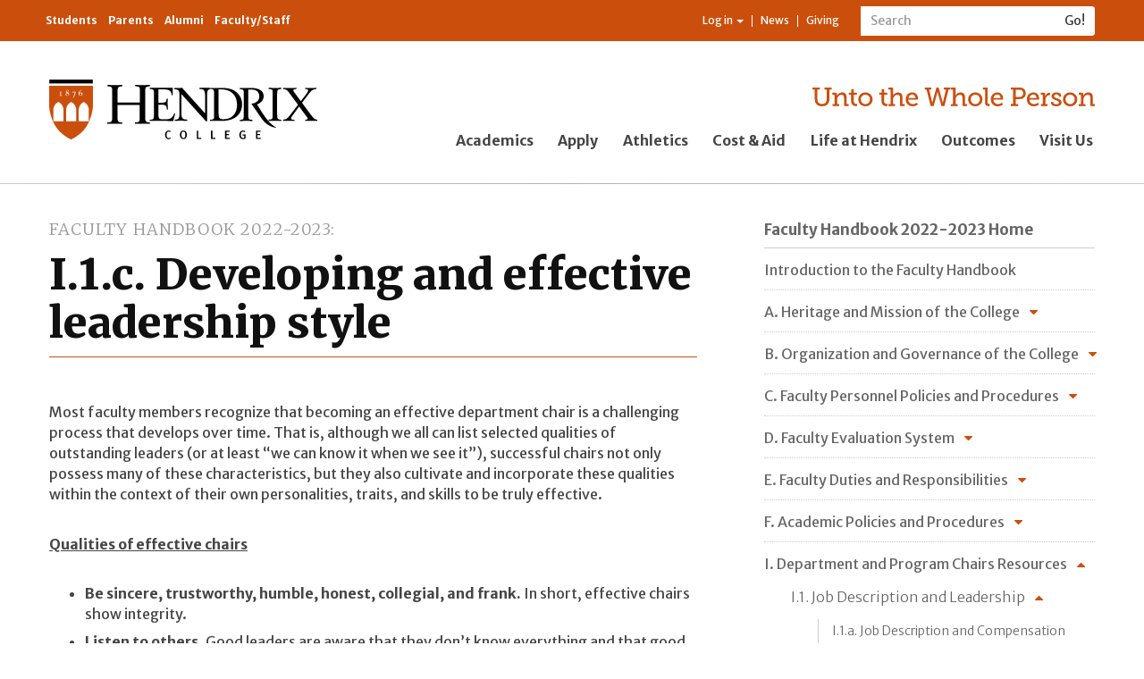

--- FILE ---
content_type: text/html; charset=utf-8
request_url: https://www.hendrix.edu/FacultyHandbook/page.aspx?id=99680
body_size: 32008
content:


<!DOCTYPE html>

<html lang="en">
<head><meta charset="utf-8" /><meta http-equiv="X-UA-Compatible" content="IE=edge" /><meta name="viewport" content="width=device-width, initial-scale=1" /><meta name="theme-color" content="#f5822a" /><title>
	I.1.c. Developing and effective leadership style | Hendrix College
</title><meta property="fb:app_id" content="160383297496277" /><link rel="stylesheet" type="text/css" href="/WorkArea/FrameworkUI/css/ektron.stylesheet.ashx?id=-1759591071+-1228755533" /><script type="text/javascript" src="/WorkArea/FrameworkUI/js/ektron.javascript.ashx?id=-569449246+-1939951303+-1080527330+-1687560804+-1388997516+2009761168+27274999+1979897163+-422906301+-1818005853+561009152+1762586108+1881432062+1080084488+-1562465382+1338359439"></script>
    <!-- Google Tag Manager -->
    <script>(function (w, d, s, l, i) {
    w[l] = w[l] || []; w[l].push({
        'gtm.start':
            new Date().getTime(), event: 'gtm.js'
    }); var f = d.getElementsByTagName(s)[0],
    j = d.createElement(s), dl = l != 'dataLayer' ? '&l=' + l : ''; j.async = true; j.src =
    'https://www.googletagmanager.com/gtm.js?id=' + i + dl; f.parentNode.insertBefore(j, f);
})(window, document, 'script', 'dataLayer', 'GTM-KWBMBP');</script>
    <!-- End Google Tag Manager -->
    <script async="async" src="https://apply.hendrix.edu/ping">/**/</script>
    <link href="//fonts.googleapis.com/css?family=Merriweather+Sans:400,300,300italic,400italic,700,700italic,800,800italic" rel="stylesheet" type="text/css" /><link href="//fonts.googleapis.com/css?family=Merriweather:400,300,700,300italic,400italic,700italic,900,900italic" rel="stylesheet" type="text/css" /><link href="/style/base2015/refactor/style3.css" rel="stylesheet" /><link href="/style/base2015/e.min.css" rel="stylesheet" /><link href="//maxcdn.bootstrapcdn.com/font-awesome/4.4.0/css/font-awesome.min.css" rel="stylesheet" />
    
    
    <style>
        .categoryBreadcrumb li .categoryBreadCrumbItem:before {
            content: " > ";
        }

        .contentInformation {
            margin: 20px 0 0 0;
            padding: 10px;
            color: #707070;
            border: 1px solid #CCC;
            clear: both;
            font-family: "Segoe UI","Lucida Grande",Verdana,Arial,Helvetica,sans-serif;
            font-size: 12px;
            background-color: #eee;
        }

            .contentInformation p {
                margin: 0;
                font-size: inherit;
            }


        .catalogContent {
            margin-top: 20px;
        }

        .catalog-year {
            display: inline-block;
            margin-left: 1em;
            font-weight: bold;
        }
    </style>


	<script type="text/javascript">
 var _ss = _ss || [];
 _ss.push(['_setDomain', 'https://koi-3QNF3Z7VGC.marketingautomation.services/net']);
 _ss.push(['_setAccount', 'KOI-41ROHI5FAA']);
 _ss.push(['_trackPageView']);
(function() {
 var ss = document.createElement('script');
 ss.type = 'text/javascript'; ss.async = true;
 ss.src = ('https:' == document.location.protocol ? 'https://' : 'http://') +
'koi-3QNF3Z7VGC.marketingautomation.services/client/ss.js?ver=1.1.1';
 var scr = document.getElementsByTagName('script')[0];
 scr.parentNode.insertBefore(ss, scr);
})();
</script>
<!-- Facebook Pixel Code -->
<script>
!function(f,b,e,v,n,t,s)
{if(f.fbq)return;n=f.fbq=function(){n.callMethod?
n.callMethod.apply(n,arguments):n.queue.push(arguments)};
if(!f._fbq)f._fbq=n;n.push=n;n.loaded=!0;n.version='2.0';
n.queue=[];t=b.createElement(e);t.async=!0;
t.src=v;s=b.getElementsByTagName(e)[0];
s.parentNode.insertBefore(t,s)}(window,document,'script',
'https://connect.facebook.net/en_US/fbevents.js');
fbq('init', '1729194863860120'); 
fbq('track', 'PageView');
</script>
<noscript>
<img height="1" width="1" src="https://www.facebook.com/tr?id=1729194863860120&ev=PageView&noscript=1"/>
</noscript>
<!-- End Facebook Pixel Code -->

<meta property="og:title" content="I.1.c. Developing and effective leadership style"></meta><meta property="og:type" content="article"></meta><meta property="og:url" content="https://www.hendrix.edu/FacultyHandbook/page.aspx?id=99680"></meta><meta property="og:image" content="https://www.hendrix.edu/content2/images/altusbell.jpg"></meta><meta property="og:site_name" content="Hendrix College"></meta><meta property="og:description" content="Most faculty members recognize that becoming an effective department chair is a challenging process that develops over time. That is, although we all can list selected qualities of outstanding leaders (or at least “we can know it when we see"></meta><meta property="fb:admins" content="57301304"></meta></head>
<body id="ctl00_ctl00_UiMasterBody">
    <!-- Google Tag Manager (noscript) -->
    <noscript>
        <iframe src="https://www.googletagmanager.com/ns.html?id=GTM-KWBMBP"
            height="0" width="0" style="display: none; visibility: hidden"></iframe>
    </noscript>
    <!-- End Google Tag Manager (noscript) -->
    <!-- Conversion Pixel - Hendrix College VT Visits - DO NOT MODIFY -->
    <script src="https://secure.adnxs.com/px?id=799318&t=1" type="text/javascript"></script>
    <!-- End of Conversion Pixel -->

    <a id="pageTop"></a>
    <form method="post" action="/FacultyHandbook/page.aspx?id=99680" id="aspnetForm">
<div class="aspNetHidden">
<input type="hidden" name="ctl00_ctl00_BodyContent_ScriptManager1_HiddenField" id="ctl00_ctl00_BodyContent_ScriptManager1_HiddenField" value="" />
<input type="hidden" name="__EVENTTARGET" id="__EVENTTARGET" value="" />
<input type="hidden" name="__EVENTARGUMENT" id="__EVENTARGUMENT" value="" />
<input type="hidden" name="EktronClientManager" id="EktronClientManager" value="-1759591071,-1687560804,-1080527330,-1939951303,-569449246,-1228755533,-1388997516,2009761168,27274999,1979897163,-422906301,-1818005853,561009152,1762586108,1881432062,1080084488,-1562465382,1338359439" />
<input type="hidden" name="__VIEWSTATE" id="__VIEWSTATE" value="/[base64]/[base64]/[base64]/nx" />
</div>

<script type="text/javascript">
//<![CDATA[
var theForm = document.forms['aspnetForm'];
if (!theForm) {
    theForm = document.aspnetForm;
}
function __doPostBack(eventTarget, eventArgument) {
    if (!theForm.onsubmit || (theForm.onsubmit() != false)) {
        theForm.__EVENTTARGET.value = eventTarget;
        theForm.__EVENTARGUMENT.value = eventArgument;
        theForm.submit();
    }
}
//]]>
</script>


<script src="/WebResource.axd?d=NaeFTNfpRQD9M56ExtBm2oI3DpeYc-gCULNr_Qf92QaCnzI9lqsLIsWH_Typpgq5WRlbggZqpYAXfIA558y2KxXr8iuyONoq1-J2OWhtrnc1&amp;t=638901346312636832" type="text/javascript"></script>


<script src="/ScriptResource.axd?d=S8lRon7BGun9UAtelLnckqG7mNOOeeZoxQC8HMJxr89_TSDJ0uqAQemUY32ztsf1Jopz503lLjwN44q0HI0G-2Q9jKWJgT76KjwNnPUYq6_SbHcHt7KefUYxjN-P1kaoPMOYwYVmronHB8F6J8udDw2&amp;t=ffffffffec54f2d7" type="text/javascript"></script>
<script type="text/javascript">
//<![CDATA[
if (typeof(Sys) === 'undefined') throw new Error('ASP.NET Ajax client-side framework failed to load.');
//]]>
</script>

<script src="/ScriptResource.axd?d=Zr7aj5Wj-DnqAJIJTQewgV457mz91ogbYXGy81xnnKq0_aAxbC2YrGkAdbl8H1OVm0-8tLGQ-MA1ASo_VR11IzHRxRwKUgHqaeGYWTNUU0fj2G-OiYPMAurzbXHqcashnYf3w3tE_O911V5oIs57Ow2&amp;t=ffffffffec54f2d7" type="text/javascript"></script>
<script src="/ScriptResource.axd?d=q7nW5hpMwYw_-KLumhknNoiuscWs6O7_Ld_1g086qHcDwfxyL85FwtUpLuc2Fa93Eex6F5DE7AlWEpShVlstHWFOncMJduk7R9p0ojg5T2O3jhWF9oI9oO_i8Wtg8GPiQlUBo4fUR-BIzvo9ona7CQ2&amp;t=ffffffffec54f2d7" type="text/javascript"></script>
<script src="/ScriptResource.axd?d=dyLfQ-VYbeimFa89oQse0AaUCNZSwf90YSi5p4XFogbILmgqsWO1uvvHAXBWyTrjz_j1BPXV3Pzl1KZTSe2ZyT4F9HKkO1r37TCCULDWIMN3eqTqKcW8raej-iybUWHXJuq4OebdINnNdz7Tqo2gyQ2&amp;t=ffffffffec54f2d7" type="text/javascript"></script>
<div class="aspNetHidden">

	<input type="hidden" name="__VIEWSTATEGENERATOR" id="__VIEWSTATEGENERATOR" value="7CAB08CF" />
	<input type="hidden" name="__EVENTVALIDATION" id="__EVENTVALIDATION" value="/[base64]" />
</div>
        

<header class="globalHeader-mobile">
     <nav class="smallGlobalNav-menuContainer">
        <div class="smallGlobalNav-menuInnerContainer">
            <div class="mobileSearchBar">
                <div id="ctl00_ctl00_GlobalNav2015_UiMobileSearchPanel" onkeypress="javascript:return WebForm_FireDefaultButton(event, &#39;ctl00_ctl00_GlobalNav2015_UiMobileSearch&#39;)">
	
                    <div class="nav-search" role="search">
                        <div class="input-group">
                            <label style="display: none" for="ctl00_ctl00_GlobalNav2015_UiMobileSearchText">Search</label>
                            <input name="ctl00$ctl00$GlobalNav2015$UiMobileSearchText" id="ctl00_ctl00_GlobalNav2015_UiMobileSearchText" type="text" class="form-control input-sm" placeholder="Search" />
                            <span class="input-group-btn">
                                <input type="submit" name="ctl00$ctl00$GlobalNav2015$UiMobileSearch" value="Go!" id="ctl00_ctl00_GlobalNav2015_UiMobileSearch" class="btn btn-default btn-sm" type="button" />
                            </span>
                        </div>
                    </div>
                
</div>
            </div>
            <ul class="nav mobileGlobalNav">
                
                        <li><a href="/academics/">Academics</a> </li>
                    
                        <li><a href="/apply">Apply</a> </li>
                    
                        <li><a href="https://www.hendrixwarriors.com/">Athletics</a> </li>
                    
                        <li><a href="/financialaid/">Cost &amp; Aid</a> </li>
                    
                        <li><a href="/lifeathendrix/">Life at Hendrix</a> </li>
                    
                        <li><a href="/outcomes/">Outcomes</a> </li>
                    
                        <li><a href="https://apply.hendrix.edu/portal/experiencehdx">Visit Us</a> </li>
                    
            </ul>
            <div class="mobileResourceBar">
                <ul class="nav nav-audience">
                    
                            <li><a href="/currentstudents/">Students</a> </li>
                        
                            <li><a href="/parents/">Parents</a> </li>
                        
                            <li><a href="/alumni/">Alumni</a> </li>
                        
                            <li><a href="/facultystaff/">Faculty/Staff</a> </li>
                        
                </ul>
                <ul class="nav nav-resources">
                    <li class="dropdown">
                        
                                <a href="#" class="dropdown-toggle" data-toggle="dropdown" role="button" aria-haspopup="true" aria-expanded="false">Log in <span class="caret"></span></a>
                                <ul class="dropdown-menu">
                                    <li>
                                        <a id="ctl00_ctl00_GlobalNav2015_LinkButton2" href="javascript:__doPostBack(&#39;ctl00$ctl00$GlobalNav2015$LinkButton2&#39;,&#39;&#39;)"><i class="fa fa-sign-in fa-fw"></i>&nbsp;Log in</a></li>
                                    <li role="separator" class="divider"></li>
                                    <li><a href="/CampusWeb"><i class="fa fa-university fa-fw"></i>&nbsp;My CampusWeb</a></li>
                                    <li><a href="https://outlook.office365.com/" target="_blank"><i class="fa fa-envelope-o fa-fw"></i>&nbsp;WebMail</a></li>                                  
                                </ul>
                            
                    </li>
                    <!--Begin CMS Menu-Driven List: MOBILE Resource Navigation ... li > a-->
                    <li><a href="/news">News</a></li>
                    <li><a href="/giving">Giving</a></li>
                    <!--End CMS Menu-Driven List: MOBILE Resource Navigation-->
                </ul>
            </div>

        </div>
    </nav>
    <nav class="smallGlobalNav">
        <div class="smallGlobalNav-content">
            <div class="smallGlobalNav-logoLink">
                <a href="/">
                    <img src="/staticresources/images/hendrixLogo_bob.svg" class="logo" alt="Hendrix College logo" /></a>
            </div>
            <div class="smallGlobalNav-menuLink">
                <span>Menu</span>
            </div>
        </div>
        <!--<div class="smallGlobalNav-shadow">
            </div>-->
    </nav>

</header>
<header class="globalHeader">
    <nav class="navbar navbar-default" id="internalNav">
        <div class="container">
            <ul class="nav navbar-nav nav-audience">
                
                        <li><a href="/currentstudents/">Students</a> </li>
                    
                        <li><a href="/parents/">Parents</a> </li>
                    
                        <li><a href="/alumni/">Alumni</a> </li>
                    
                        <li><a href="/facultystaff/">Faculty/Staff</a> </li>
                    
            </ul>
            <div class="navbar-form navbar-right nav-search" role="search">
                <div id="ctl00_ctl00_GlobalNav2015_UiDesktopSearchPanel" onkeypress="javascript:return WebForm_FireDefaultButton(event, &#39;ctl00_ctl00_GlobalNav2015_UiDesktopSearch&#39;)">
	
                    <div class="input-group">
                        <label style="display: none" for="ctl00_ctl00_GlobalNav2015_UiDesktopSearchText">Search</label>
                        <input name="ctl00$ctl00$GlobalNav2015$UiDesktopSearchText" id="ctl00_ctl00_GlobalNav2015_UiDesktopSearchText" type="text" class="form-control input-sm" placeholder="Search" />
                        <span class="input-group-btn">
                            <input type="submit" name="ctl00$ctl00$GlobalNav2015$UiDesktopSearch" value="Go!" id="ctl00_ctl00_GlobalNav2015_UiDesktopSearch" class="btn btn-default btn-sm" type="button" />
                        </span>
                    </div>
                
</div>
            </div>
            <ul class="nav navbar-nav navbar-right nav-resources">
                <li class="dropdown">
                    
                            <a href="#" class="dropdown-toggle" data-toggle="dropdown" role="button" aria-haspopup="true" aria-expanded="false">Log in <span class="caret"></span></a>
                            <ul class="dropdown-menu dropdown-menu-left">
                                <li>
                                    <a id="ctl00_ctl00_GlobalNav2015_UiLogin" href="javascript:__doPostBack(&#39;ctl00$ctl00$GlobalNav2015$UiLogin&#39;,&#39;&#39;)"><i class="fa fa-sign-in fa-fw"></i>&nbsp;Log in</a></li>
                                <li role="separator" class="divider"></li>
                                <li><a href="/CampusWeb"><i class="fa fa-university fa-fw"></i>&nbsp;My CampusWeb</a></li>
                                <li><a href="https://outlook.office365.com/" target="_blank"><i class="fa fa-envelope-o fa-fw"></i>&nbsp;WebMail</a></li>                                
                            </ul>
                        
                </li>
                <!--Begin CMS Menu-Driven List: Resource Navigation ... li > a-->
                <li><a href="/news">News</a></li>
                <li><a href="/giving">Giving</a></li>
                <!--End CMS Menu-Driven List: Resource Navigation-->
            </ul>
        </div>
    </nav>
    <nav id="externalNav">
        <div class="container" id="prospectiveNav">
            <div class="row">
                <div class="col-xs-12 col-sm-6 col-sm-offset-3 col-md-4 col-md-offset-0 col-xl-3">
                    <div class="logo-container">
                        <a href="/">
                            <img src="/staticresources/images/hendrixLogo_bob.svg" class="logo" alt="Hendrix College logo" /></a>
                    </div>
                </div>
                <div class="col-xs-12 col-sm-12 col-md-7 col-md-offset-1 col-lg-8 col-lg-offset-0 col-xl-9">
                    <div class="tagline-container">
                        <a href="/giving"><img border="0" alt="Unto the Whole Person" src="/staticresources/images/hendrixTagline_orange.svg" class="tagline" /></a>
                    </div>
                    <div class="globalNav-admission-container">
                        <ul class="nav navbar-nav globalNav-admission">
                            
                                    <li><a href="/academics/">Academics</a></li>
                                
                                    <li><a href="/apply">Apply</a></li>
                                
                                    <li><a href="https://www.hendrixwarriors.com/">Athletics</a></li>
                                
                                    <li><a href="/financialaid/">Cost &amp; Aid</a></li>
                                
                                    <li><a href="/lifeathendrix/">Life at Hendrix</a></li>
                                
                                    <li><a href="/outcomes/">Outcomes</a></li>
                                
                                    <li><a href="https://apply.hendrix.edu/portal/experiencehdx">Visit Us</a></li>
                                
                        </ul>
                    </div>
                </div>
            </div>
        </div>
    </nav>

</header>


        
    <script type="text/javascript">
//<![CDATA[
Sys.WebForms.PageRequestManager._initialize('ctl00$ctl00$BodyContent$ScriptManager1', 'aspnetForm', [], [], [], 90, 'ctl00$ctl00');
//]]>
</script>

    <section class="standardContent">
        <div class="container">
            <div class="col-xs-12 col-sm-12">
                <div class="contentZone-02">
                    <!--Begin Content Zone 02: Full-width (contained), above main area-->
                    

                    <!--End Content Zone 02-->
                </div>
            </div>
            <div class="row">
                <div class="col-xs-12 col-md-8 col-md-offset-0 col-xl-7 mainSplitColumn-left">
                    <main class="standardContent-main">
                        <div class="contentZone-03">
                            <header>
                                <!--Begin Metadata Field / Primary Menu Title: Section Title ... p.sectionTitle > a (pull the href for the <a> from the CMS primary menu)-->
                                <p id="ctl00_ctl00_BodyContent_h2Header" class="sectionTitle"><a href="#">Faculty Handbook 2022-2023</a></p>
                                <!--End Metadata Field / Primary Menu Title: Section Title-->
                                <!--Begin Content Item Title: Page Title ... h1-->
                                <h1>
                                    I.1.c. Developing and effective leadership style</h1>
                                <!--End Content Item Title: Page Title-->
                            </header>
                            
    <div id="ctl00_ctl00_BodyContent_MiddleMainContentPlaceHolder_ContentBlockMain" class="catalogContent">
	<p>Most
faculty members recognize that becoming an effective department chair is a
challenging process that develops over time. That is, although we all can list
selected qualities of outstanding leaders (or at least “we can know it when we
see it”), successful chairs not only possess many of these characteristics, but
they also cultivate and incorporate these qualities within the context of their
own personalities, traits, and skills to be truly effective. </p><p><b><u>Qualities of effective chairs</u></b></p><ul><li><b>Be
sincere, trustworthy, humble, honest, collegial, and frank. </b>In short, effective chairs show
integrity. <br/>

</li><li><b>Listen
to others. </b>Good
leaders are aware that they don’t know everything and that good decisions are
made when appropriate input is gathered from knowledgeable colleagues. <br/>

</li><li><b>Maintain
good organization and record keeping. </b>Department members depend on the department chair to
keep them informed of upcoming deadlines and events. They also depend on
accurate records so that they don’t have to keep reinventing the wheel. The
chair typically acts as the repository of this information. <br/>

</li><li><b>Include
others in the decision-making process, but show decisiveness. </b>It is important to create an
atmosphere of inclusiveness and transparency within the department. This means
that members are aware of what is happening in the department and that their
input is valued. <br/>

</li><li><b>Delegate
and prioritize tasks. </b>Shared
governance and inclusiveness require that the chair delegates tasks to those
with the appropriate experience to complete them. A good leader resists the
urge to micromanage and to do everything. Delegating not only helps make the
chair job more doable, but it also helps build group cohesiveness and trust
within the department. <br/>

</li><li><b>Lack
defensiveness. </b>By
not reacting defensively, the chair focuses attention (and places importance)
on the issue, not on personalities. <br/>

</li><li><b>Do
not form cursory evaluations of the motives or goals of others. </b>A chair should make sure to
collect information directly from a person before making any evaluations for
decisions. This makes it less likely that a biased or false impression is used
for any decisions related to the individual. <br/>

</li><li><b>Work
well with the administration, but do not be afraid to bring up issues when
appropriate. </b>A good
chair is not constantly at odds with the administration but does know when it
is important to speak up. Being balanced and reasonable means that the
administration is more likely to listen when there are issues. <br/>

</li><li><b>Exhibit
optimism, but also be realistic. </b>Striking a reasonable balance between these two
positions makes the chair credible and approachable. <br/>

</li><li><b>Be
available. </b>It is
difficult for chairs to do their jobs well if they are not on campus. Many
times being readily available can circumvent situations that can become more
problematic as time passes. <br/>

</li><li><b>Be
an <i>adaptive leader</i>. </b>Adaptive
leaders... <br/>

<ul><li>Facilitate issues as well as
     solutions. </li><li>Shift positions and viewpoints when
     necessary to work through issues with different constituencies. </li><li>Exhibit interest in (and respect
     for) others. </li><li>Accept that their knowledge is
     partial and foster inclusiveness for others’ knowledge. </li><li>Recognize that their
     responsibilities reach beyond technical solutions to engage in larger
     issues that have uncertain solutions. </li><li>Focus on the goals and invite
     critical engagement with the goals. </li><li>Recognize emerging leadership roles
     among your colleagues and nurture these for future development within your
     department. </li></ul></li></ul><p><b><u>Self-reflection and analysis</u></b></p><ul><li><b>Recognize
your strengths and weaknesses. </b>Understanding
your personal qualities and skills can lead to being an effective chair since
you can develop a leadership style that plays to your strengths. Similarly,
recognizing your limitations helps you to decide when you need to seek help
and/or advice from others. <br/>

</li><li><b>Realize
that you can and will make mistakes. </b>Acceptance
of this fact may help you to have humility and more compassion for others
(qualities that can help a chair tremendously in terms of building consensus).
Don’t be afraid to admit it when you are wrong...we all make mistakes. Realize
that you may also face criticism for your work as chair. Try to not take the
criticism personally, and where appropriate, use the feedback to become a more
effective chair. <br/>

</li><li><b>Critically
examine your people skills</b>.
As part of this process, it might be useful to identify interpersonal
situations in which you are both comfortable and uncomfortable. Such reflection
can help isolate areas where you can improve on how you relate to and work with
your colleagues and students as a department leader. <br/>

</li><li><b>Consider
how your colleagues and students perceive you. </b>Misperceptions can rapidly erode the
authority and ability to lead for even the most effective department chairs.
While one certainly cannot foresee (or control) every possible perception that
others might draw, it is extremely useful to consider how others might perceive
your words, actions, and decisions as chair before you speak or act. </li></ul><p><b><u>Additional suggestions for tackling the job</u></b></p><ul><li><b>Maintain
confidentiality. </b>The
chair is, to some extent, an agent of the university. As such, chairs
frequently encounter materials and/or situations that are of a confidential
nature. While it would be impossible to give comprehensive advice on all of the
areas where maintaining confidentiality applies, chairs should strive to stay
informed about relevant matters involving confidentiality, and when in doubt,
they should consult with their area chair, Associate Provost for Academic
Affairs or the Provost.<br/>

</li><li><b>Ask
for help whenever you need it. </b>It
is not showing weakness to seek advice or to contact someone in administration
if you have doubts about how to handle a specific situation. <br/>

</li><li><b>Make
friends, not enemies. </b>Having
some type of regular meeting with faculty members BEFORE an issue arises builds
a foundation of trust so that when things do happen, you already know one
another. <br/>

</li><li><b>Talk
with people rather than creating e-mail wars. </b>E-mail communication can be very
effective in some situations. However, it is not a good place for discussions
that may become contentious. When an e-mail interaction looks like it is
heading in this direction, the best policy is to ask to meet in person (but
remember to take notes on the meeting). <br/>

</li><li><b>Ask
department members, staff, and students how you can help. </b>Placing yourself in the position of
helping others is a good way to remind yourself that you are performing a
service as the chair. <br/>

</li><li><b>Recognize
the good work of others. </b>Recognition
of achievements of both department members and students builds a culture of
excitement and good will. <br/>

</li><li><b>Remember
what you have accomplished each day rather than dwelling on what didn’t get
done. </b>This can be a difficult
task even when one is “just” a faculty member, but it can be even more
challenging when one adds administrative tasks. Keeping a positive perspective
regarding your accomplishments helps to keep you mentally and physically
healthy. <br/>

</li><li><b>Do
the job that you accepted. </b>There
may be days when things are rough, and there are difficult situations to
handle. However, not taking care of these things only makes them worse.
Stepping up to the plate and accepting the responsibility will make it easier
the next time something happens. <br/>



</li><li><b>Think carefully about when to make decisions on your
own, and when to involve others in the discussion.<br/>
</b>Recognize that you are
simply a faculty member taking your turn in leading the department, and that
others have preceded you (and will succeed you). Use past history and whether
you would want to be included on a decision if you weren’t chair as a guide.
Err on being transparent and inclusive, but realize that some colleagues simply
want you to “make the call”. Lastly, update your colleagues about upcoming
decisions via email or announcements in meeting agendas, asking for their input
(and later informing them about final decisions). </li></ul><p>

 </p><p> </p><p> </p><p> </p><p> </p><p> </p><p> </p><script id="EktronScriptBlockudema" type="text/javascript">
	
	Ektron.ready(function(event, eventName){
document.cookie ='ek_TimezoneOffset=' + new Date().getTimezoneOffset();
});
	
	
	</script>
</div>
    <div id="ctl00_ctl00_BodyContent_MiddleMainContentPlaceHolder_FormBlockMain">
	<input type="hidden" id="ApplicationAPI0" name="ApplicationAPI0" value="postback" />
<input type="hidden" name="EktFormId" value="0" />
<input type="hidden" name="EktFormTitle" value="" />
<input type="hidden" name="EktFormDescription" value="" />
<input type="hidden" name="EktFormLang" value="0" />
<input type="hidden" name="EktFormPublishDate" value="1/1/0001 12:00:00 AM" />
<script type="text/javascript" language="javascript">
<!-- 
function EkFmValidate(formObj) {
	var strError=''; var e=null;
if ("object" == typeof Ektron && Ektron && Ektron.SmartForm && "function" == typeof Ektron.SmartForm.onsubmitForm) {
    return Ektron.SmartForm.onsubmitForm(formObj);
}
if (strError=='' && 'function' == typeof design_validateHtmlForm) {
 e = design_validateHtmlForm(formObj);
 if (e) { strError = e.title; }
}
	if (strError==''){return true;}
	else {
		alert(strError);
		if ('function' == typeof e.scrollIntoView || 'object' == typeof e.scrollIntoView) e.scrollIntoView();
		if ('function' == typeof design_canElementReceiveFocus) {
         if (design_canElementReceiveFocus(e)) e.focus();
     } else { e.focus(); }
		return false;
	}
}
// --> 
</script>
<script id="EktronScriptBlockfueut" type="text/javascript">
	
	Ektron.ready(function(event, eventName){
document.cookie ='ek_TimezoneOffset=' + new Date().getTimezoneOffset();
});
	
	
	</script><script id="EktronScriptBlockpgrwu" type="text/javascript">
	
	Ektron.ready(function(event, eventName){
if($ektron('#aspnetForm_sessionId').length == 0) $ektron('<input type="hidden" name="aspnetForm_sessionId" id="aspnetForm_sessionId" class="ektronsessionidfield" value="wauss04bqavqip4tfp24j5f0" />').appendTo('#aspnetForm');
});
	
	
	</script><script id="EktronScriptBlockuurjg" type="text/javascript">
	
	Ektron.ready(function(event, eventName){
Ektron.Controls.FormBlock.Utility.RedirectLink.init();
});
	
	
	</script>
</div>
    <span id="ctl00_ctl00_BodyContent_MiddleMainContentPlaceHolder_AnalyticsTrackerMain"><script id="EktronScriptBlockrckoo" type="text/javascript">

Ektron.ready(function(event, eventName){
document.cookie ='ek_TimezoneOffset=' + new Date().getTimezoneOffset();
});


</script><script id="EktronScriptBlockowtlk" type="text/javascript">

Ektron.ready(function(event, eventName){
$ektron.ajax(
{
    type: "POST",
    cache: false,
    async: false,
    url: "/WorkArea/Analytics/tracking/cmsAnalyticsTracker.ashx",
    data:  
    {  
         command: "TrackVisit",  
         url: document.location.href,  
         referrer: document.referrer,  
         contentIds: "99680"  
    } 
}); 

});


</script></span>

                        </div>
                    </main>
                     <div class="row">
                        <div class="col-xs-12 col-sm-6">
                            <div class="contentZone-04">
                                <!--Begin Content Zone 04: Main area, first of two columns-->
                                <!--End Content Zone 04-->
                            </div>
                        </div>
                        <div class="col-xs-12 col-sm-6">
                            <div class="contentZone-05">
                                <!--Begin Content Zone 05: Main area, second of two columns-->
                                <!--End Content Zone 05-->
                            </div>
                        </div>
                    </div>

                </div>
                <div class="col-xs-12 col-sm-4 col-md-4 col-xl-4 col-xl-offset-1 mainSplitColumn-right">
                    
        <nav class="sectionNav legacyMenu">
            <div class="row">
                <div class="col-xs-12 sectionNav-header">
                    <header>
                        <!--Begin CMS Menu Title: Home link ... h2.sectionNav-home > a (pull the href for the <a> from the CMS primary menu)-->
                        <h2 class="sectionNav-home">
                            <a href="">Faculty Handbook 2022-2023 Home</a>
                        </h2>
                        <!--End CMS Menu Title: Home link-->
                    </header>
                </div>
                <div class="col-xs-12 sectionNav-primary">
                    <ul class="nav primary">
                        
                                <li  class="">
                                    <a href='/Faculty_Handbook/2022-2023/Introduction_to_the_Faculty_Handbook/' target='_self'>Introduction to the Faculty Handbook</a>
                                    <ul>
                                        
                                    </ul>
                                </li>
                            
                                <li  class="nest">
                                    <a href='/Faculty_Handbook/2022-2023/A__Heritage_and_Mission_of_the_College/' target=''>A. Heritage and Mission of the College</a>
                                    <ul>
                                        
                                                <li  class="">
                                                    <a  href='/Faculty_Handbook/2022-2023/Heritage_and_Mission_of_the_College/A_1__Hendrix_College_History/' target='_self'  href='/Faculty_Handbook/2022-2023/Heritage_and_Mission_of_the_College/A_1__Hendrix_College_History/' target='_self'>A.1. Hendrix College History</a>
                                                    <ul>
                                                        
                                                    </ul>
                                                </li>
                                            
                                                <li  class="nest">
                                                    <a  href="javascript:;" onclick="this.parentNode.classList.toggle('expanded');"  href="javascript:;" onclick="this.parentNode.classList.toggle('expanded');">A.2 Mission Statements</a>
                                                    <ul>
                                                        
                                                                <li>
                                                                    <a  href='/motto/' target='_self'>A.2.a. The Hendrix College Motto</a>
                                                                </li>
                                                            
                                                                <li>
                                                                    <a  href='/StatementOfPurpose/' target='_self'>A.2.b. The Statement of Purpose</a>
                                                                </li>
                                                            
                                                                <li>
                                                                    <a  href='/Catalog/2022-2023/General_Information/A_2_c__Vision_for_Student_Learning/' target='_self'>A.2.c. Vision for Student Learning</a>
                                                                </li>
                                                            
                                                                <li>
                                                                    <a  href='/Catalog/2022-2023/General_Information/Statement_on_Diversity/' target='_self'>A.2.d. Statement on Diversity</a>
                                                                </li>
                                                            
                                                                <li>
                                                                    <a  href='/Catalog/2022-2023/General_Information/Statement_on_Church_Relatedness/' target='_self'>A.2.e. Statement on Church Relatedness</a>
                                                                </li>
                                                            
                                                                <li>
                                                                    <a  href='/Catalog/2022-2023/General_Information/Notice_of_Non-Discrimination/' target='_self'>A.2.f. Notice of Non-Discrimination</a>
                                                                </li>
                                                            
                                                    </ul>
                                                </li>
                                            
                                                <li  class="">
                                                    <a  href='/Faculty_Handbook/2022-2023/Heritage_and_Mission_of_the_College/A_3__Charter_and_By-Laws_of_Hendrix_College/' target='_self'  href='/Faculty_Handbook/2022-2023/Heritage_and_Mission_of_the_College/A_3__Charter_and_By-Laws_of_Hendrix_College/' target='_self'>A.3. Charter and By-Laws of Hendrix College</a>
                                                    <ul>
                                                        
                                                    </ul>
                                                </li>
                                            
                                    </ul>
                                </li>
                            
                                <li  class="nest">
                                    <a href='/Faculty_Handbook/2022-2023/B__Organization_and_Governance_of_the_College/' target=''>B. Organization and Governance of the College</a>
                                    <ul>
                                        
                                                <li  class="nest">
                                                    <a  href='/Faculty_Handbook/2022-2023/Organization_and_Governance_of_the_College/B_1__Administrative_Organization/' target=''  href='/Faculty_Handbook/2022-2023/Organization_and_Governance_of_the_College/B_1__Administrative_Organization/' target=''>B.1. Administrative Organization</a>
                                                    <ul>
                                                        
                                                                <li>
                                                                    <a  href='/Faculty_Handbook/2022-2023/Organization_and_Governance_of_the_College/Administrative_Organization/B_1_a__President_s_Office/' target='_self'>B.1.a. President's Office</a>
                                                                </li>
                                                            
                                                                <li>
                                                                    <a  href='/Faculty_Handbook/2022-2023/Organization_and_Governance_of_the_College/Administrative_Organization/B_1_b__Senior_Leadership_Team/' target='_self'>B.1.b. Senior Leadership Team</a>
                                                                </li>
                                                            
                                                                <li>
                                                                    <a  href='/Faculty_Handbook/2022-2023/Organization_and_Governance_of_the_College/Administrative_Organization/B_1_c__Administrative_Managers__Group/' target='_self'>B.1.c. Administrative Managers' Group</a>
                                                                </li>
                                                            
                                                    </ul>
                                                </li>
                                            
                                                <li  class="nest">
                                                    <a  href='/Faculty_Handbook/2022-2023/Organization_and_Governance_of_the_College/B_2__Faculty_Governance/' target=''  href='/Faculty_Handbook/2022-2023/Organization_and_Governance_of_the_College/B_2__Faculty_Governance/' target=''>B.2. Faculty Governance</a>
                                                    <ul>
                                                        
                                                                <li>
                                                                    <a  href='/Faculty_Handbook/2022-2023/Organization_and_Governance_of_the_College/Faculty_Governance/B_2_a__Faculty_and_Chairs/' target='_self'>B.2.a. Faculty and Chairs</a>
                                                                </li>
                                                            
                                                                <li>
                                                                    <a  href='/Faculty_Handbook/2022-2023/Organization_and_Governance_of_the_College/Faculty_Governance/B_2_b__Office_of_Academic_Affairs/' target='_self'>B.2.b. Office of Academic Affairs</a>
                                                                </li>
                                                            
                                                                <li>
                                                                    <a  href='/Faculty_Handbook/2022-2023/Organization_and_Governance_of_the_College/Faculty_Governance/B_2_c__Faculty_Meetings/' target='_self'>B.2.c. Faculty Meetings</a>
                                                                </li>
                                                            
                                                                <li>
                                                                    <a  href='/Faculty_Handbook/2022-2023/Organization_and_Governance_of_the_College/Faculty_Governance/B_2_d__Standing_Committees/' target='_self'>B.2.d. Standing Committees</a>
                                                                </li>
                                                            
                                                                <li>
                                                                    <a  href='/Faculty_Handbook/2022-2023/Organization_and_Governance_of_the_College/Faculty_Governance/B_2_e__Other_Faculty_Committees/' target='_self'>B.2.e. Other Faculty Committees</a>
                                                                </li>
                                                            
                                                                <li>
                                                                    <a  href='/Faculty_Handbook/2022-2023/Organization_and_Governance_of_the_College/Faculty_Governance/B_2_f__Faculty_Reference_Guide/' target='_self'>B.2.f. Faculty Reference Guide</a>
                                                                </li>
                                                            
                                                                <li>
                                                                    <a  href='/Faculty_Handbook/2022-2023/Organization_and_Governance_of_the_College/Faculty_Governance/B_2_f_1__Area,_Department,_and_Program_Chairs/' target='_self'>B.2.f.1. Area, Department, and Program Chairs</a>
                                                                </li>
                                                            
                                                                <li>
                                                                    <a  href='/Faculty_Handbook/2022-2023/Organization_and_Governance_of_the_College/Faculty_Governance/B_2_f_2_Distinguished_Scholarships_Advisors/' target='_self'>B.2.f.2 Distinguished Scholarships Advisors</a>
                                                                </li>
                                                            
                                                                <li>
                                                                    <a  href='/Faculty_Handbook/2022-2023/Organization_and_Governance_of_the_College/Faculty_Governance/B_2_f_3__Distinguished_Professorships/' target='_self'>B.2.f.3. Distinguished Professorships</a>
                                                                </li>
                                                            
                                                                <li>
                                                                    <a  href='/Faculty_Handbook/2022-2023/Organization_and_Governance_of_the_College/Faculty_Governance/B_2_f_4__Odyssey_Professorships/' target='_self'>B.2.f.4. Odyssey Professorships</a>
                                                                </li>
                                                            
                                                    </ul>
                                                </li>
                                            
                                    </ul>
                                </li>
                            
                                <li  class="nest">
                                    <a href='/Faculty_Handbook/2022-2023/C__Faculty_Personnel_Policies_and_Procedures/' target=''>C. Faculty Personnel Policies and Procedures</a>
                                    <ul>
                                        
                                                <li  class="">
                                                    <a  href='/Faculty_Handbook/2022-2023/Faculty_Personnel_Policies_and_Procedures/C_1__Faculty_Ranks__Operating_Procedures_/' target='_self'  href='/Faculty_Handbook/2022-2023/Faculty_Personnel_Policies_and_Procedures/C_1__Faculty_Ranks__Operating_Procedures_/' target='_self'>C.1. Faculty Ranks [Operating Procedures]</a>
                                                    <ul>
                                                        
                                                    </ul>
                                                </li>
                                            
                                                <li  class="nest">
                                                    <a  href='/Faculty_Handbook/2022-2023/Faculty_Personnel_Policies_and_Procedures/C_2_Faculty_Appointments/' target=''  href='/Faculty_Handbook/2022-2023/Faculty_Personnel_Policies_and_Procedures/C_2_Faculty_Appointments/' target=''>C.2. Faculty Appointments</a>
                                                    <ul>
                                                        
                                                                <li>
                                                                    <a  href='/Faculty_Handbook/2022-2023/Faculty_Personnel_Policies_and_Procedures/Faculty_Appointments/C_2_a__Terms_of_Appointment__Operating_Procedure_/' target='_self'>C.2.a. Terms of Appointment [Operating Procedure]</a>
                                                                </li>
                                                            
                                                                <li>
                                                                    <a  href='/Faculty_Handbook/2022-2023/Faculty_Personnel_Policies_and_Procedures/Faculty_Appointments/C_2_b__Types_of_Faculty_Appointments__Operating_Procedure_/' target='_self'>C.2.b. Types of Faculty Appointments [Operating Procedure]</a>
                                                                </li>
                                                            
                                                                <li>
                                                                    <a  href='/Faculty_Handbook/2022-2023/Faculty_Personnel_Policies_and_Procedures/Faculty_Appointments/C_2_c__Faculty_Qualifications_Policy/' target='_self'>C.2.c. Faculty Qualifications Policy</a>
                                                                </li>
                                                            
                                                                <li>
                                                                    <a  href='/Faculty_Handbook/2022-2023/Faculty_Personnel_Policies_and_Procedures/Faculty_Appointments/C_2_d__Grievance_and_Termination_Policies/' target='_self'>C.2.d. Grievance and Termination Policies</a>
                                                                </li>
                                                            
                                                    </ul>
                                                </li>
                                            
                                                <li  class="">
                                                    <a  href='/Faculty_Handbook/2022-2023/Faculty_Personnel_Policies_and_Procedures/C_3__Faculty_Appointments_and_Family_Relationships/' target='_self'  href='/Faculty_Handbook/2022-2023/Faculty_Personnel_Policies_and_Procedures/C_3__Faculty_Appointments_and_Family_Relationships/' target='_self'>C.3. Faculty Appointments and Family Relationships</a>
                                                    <ul>
                                                        
                                                    </ul>
                                                </li>
                                            
                                                <li  class="">
                                                    <a  href='/Faculty_Handbook/2022-2023/Faculty_Personnel_Policies_and_Procedures/C_4__Faculty_Searches/' target='_self'  href='/Faculty_Handbook/2022-2023/Faculty_Personnel_Policies_and_Procedures/C_4__Faculty_Searches/' target='_self'>C.4. Faculty Searches</a>
                                                    <ul>
                                                        
                                                    </ul>
                                                </li>
                                            
                                                <li  class="nest">
                                                    <a  href='/Faculty_Handbook/2022-2023/Faculty_Personnel_Policies_and_Procedures/C_5__Faculty_Leave_Policies__Operating_Procedures_/' target=''  href='/Faculty_Handbook/2022-2023/Faculty_Personnel_Policies_and_Procedures/C_5__Faculty_Leave_Policies__Operating_Procedures_/' target=''>C.5. Faculty Leave Policies [Operating Procedures]</a>
                                                    <ul>
                                                        
                                                                <li>
                                                                    <a  href='/Faculty_Handbook/2022-2023/Faculty_Personnel_Policies_and_Procedures/C_5_a__Sabbatical_Leave_Policy__Operating_Procedure_/' target='_self'>C.5.a. Sabbatical Leave Policy [Operating Procedure]</a>
                                                                </li>
                                                            
                                                                <li>
                                                                    <a  href='/Faculty_Handbook/2022-2023/Faculty_Personnel_Policies_and_Procedures/C_5_b__Non-Sabbatical_Leave_Policy__Operating_Procedure_/' target='_self'>C.5.b. Non-Sabbatical Leave Policy [Operating Procedure]</a>
                                                                </li>
                                                            
                                                    </ul>
                                                </li>
                                            
                                                <li  class="">
                                                    <a  href='/Faculty_Handbook/2022-2023/Faculty_Personnel_Policies_and_Procedures/C_6__External_Employment/' target='_self'  href='/Faculty_Handbook/2022-2023/Faculty_Personnel_Policies_and_Procedures/C_6__External_Employment/' target='_self'>C.6. External Employment</a>
                                                    <ul>
                                                        
                                                    </ul>
                                                </li>
                                            
                                                <li  class="">
                                                    <a  href='/Faculty_Handbook/2022-2023/Faculty_Personnel_Policies_and_Procedures/C_7__Intellectual_Property_Ownership_Policy__Operating_Procedure_/' target='_self'  href='/Faculty_Handbook/2022-2023/Faculty_Personnel_Policies_and_Procedures/C_7__Intellectual_Property_Ownership_Policy__Operating_Procedure_/' target='_self'>C.7. Intellectual Property Ownership Policy [Operating Procedure]</a>
                                                    <ul>
                                                        
                                                    </ul>
                                                </li>
                                            
                                                <li  class="">
                                                    <a  href='/Faculty_Handbook/2022-2023/Faculty_Personnel_Policies_and_Procedures/C_8__Annual_Informal_Evaluation_Process_for_Merit_Raises/' target='_self'  href='/Faculty_Handbook/2022-2023/Faculty_Personnel_Policies_and_Procedures/C_8__Annual_Informal_Evaluation_Process_for_Merit_Raises/' target='_self'>C.8. Annual Informal Evaluation Process for Merit Raises</a>
                                                    <ul>
                                                        
                                                    </ul>
                                                </li>
                                            
                                                <li  class="">
                                                    <a  href='/Faculty_Handbook/2022-2023/Faculty_Personnel_Policies_and_Procedures/C_9__Annual_Academic_Affairs_Staff_Reviews/' target='_self'  href='/Faculty_Handbook/2022-2023/Faculty_Personnel_Policies_and_Procedures/C_9__Annual_Academic_Affairs_Staff_Reviews/' target='_self'>C.9. Annual Academic Affairs Staff Reviews</a>
                                                    <ul>
                                                        
                                                    </ul>
                                                </li>
                                            
                                    </ul>
                                </li>
                            
                                <li  class="nest">
                                    <a href='/Faculty_Handbook/2022-2023/D__Faculty_Evaluation_System/' target=''>D. Faculty Evaluation System</a>
                                    <ul>
                                        
                                                <li  class="">
                                                    <a  href='/Faculty_Handbook/2022-2023/Faculty_Evaluation_System/D_1__Criteria_for_Evaluation/' target='_self'  href='/Faculty_Handbook/2022-2023/Faculty_Evaluation_System/D_1__Criteria_for_Evaluation/' target='_self'>D.1. Criteria for Evaluation</a>
                                                    <ul>
                                                        
                                                    </ul>
                                                </li>
                                            
                                                <li  class="">
                                                    <a  href='/Faculty_Handbook/2022-2023/Faculty_Evaluation_System/D_2__Weighting_of_Criteria/' target='_self'  href='/Faculty_Handbook/2022-2023/Faculty_Evaluation_System/D_2__Weighting_of_Criteria/' target='_self'>D.2. Weighting of Criteria</a>
                                                    <ul>
                                                        
                                                    </ul>
                                                </li>
                                            
                                                <li  class="nest">
                                                    <a  href='/Faculty_Handbook/2022-2023/Faculty_Evaluation_System/D_3__Means_of_Assessment/' target=''  href='/Faculty_Handbook/2022-2023/Faculty_Evaluation_System/D_3__Means_of_Assessment/' target=''>D.3. Means of Assessment</a>
                                                    <ul>
                                                        
                                                                <li>
                                                                    <a  href='/Faculty_Handbook/2022-2023/Faculty_Evaluation_System/Means_of_Assessment/D_3_a__Student_Development/' target='_self'>D.3.a. Student Development</a>
                                                                </li>
                                                            
                                                                <li>
                                                                    <a  href='/Faculty_Handbook/2022-2023/Faculty_Evaluation_System/Means_of_Assessment/D_3_b__Professional_Development/' target='_self'>D.3.b. Professional Development</a>
                                                                </li>
                                                            
                                                                <li>
                                                                    <a  href='/Faculty_Handbook/2022-2023/Faculty_Evaluation_System/Means_of_Assessment/D_3_c__Community_Development/' target='_self'>D.3.c. Community Development</a>
                                                                </li>
                                                            
                                                    </ul>
                                                </li>
                                            
                                                <li  class="nest">
                                                    <a  href='/Faculty_Handbook/2022-2023/Faculty_Evaluation_System/D_4__Evaluation_Process/' target=''  href='/Faculty_Handbook/2022-2023/Faculty_Evaluation_System/D_4__Evaluation_Process/' target=''>D.4. Evaluation Process</a>
                                                    <ul>
                                                        
                                                                <li>
                                                                    <a  href='/Faculty_Handbook/2022-2023/Faculty_Evaluation_System/Evaluation_Process/D_4_a__Frequency/' target='_self'>D.4.a. Frequency</a>
                                                                </li>
                                                            
                                                                <li>
                                                                    <a  href='/Faculty_Handbook/2022-2023/Faculty_Evaluation_System/Evaluation_Process/D_4_b__Schedule_and_Notebook/' target='_self'>D.4.b. Schedule and Notebook</a>
                                                                </li>
                                                            
                                                                <li>
                                                                    <a  href='/Faculty_Handbook/2022-2023/Faculty_Evaluation_System/Evaluation_Process/D_4_c__COVID-19_Adjustments_Faculty_Evaluations/' target='_self'>D.4.c. COVID-19 Adjustments Faculty Evaluations</a>
                                                                </li>
                                                            
                                                    </ul>
                                                </li>
                                            
                                                <li  class="">
                                                    <a  href='/Faculty_Handbook/2022-2023/Faculty_Evaluation_System/D_5__Policy_on_Formal_Evaluation_for_Tenure__Operating_Procedure_/' target='_self'  href='/Faculty_Handbook/2022-2023/Faculty_Evaluation_System/D_5__Policy_on_Formal_Evaluation_for_Tenure__Operating_Procedure_/' target='_self'>D.5. Policy on Formal Evaluation for Tenure [Operating Procedure]</a>
                                                    <ul>
                                                        
                                                    </ul>
                                                </li>
                                            
                                    </ul>
                                </li>
                            
                                <li  class="nest">
                                    <a href='/Faculty_Handbook/2022-2023/E__Faculty_Duties_and_Responsibilities/' target=''>E. Faculty Duties and Responsibilities</a>
                                    <ul>
                                        
                                                <li  class="nest">
                                                    <a  href='/Faculty_Handbook/2022-2023/Faculty_Duties_and_Responsibilities/E_1__Student_Development_for_Classroom_Teachers/' target=''  href='/Faculty_Handbook/2022-2023/Faculty_Duties_and_Responsibilities/E_1__Student_Development_for_Classroom_Teachers/' target=''>E.1. Student Development for Classroom</a>
                                                    <ul>
                                                        
                                                                <li>
                                                                    <a  href='/Faculty_Handbook/2022-2023/Faculty_Duties_and_Responsibilities/Student_Development/E_1_a__Class_Admission_and_Conduct_of_Classes/' target='_self'>E.1.a. Class Admission and Conduct of Classes</a>
                                                                </li>
                                                            
                                                                <li>
                                                                    <a  href='/Faculty_Handbook/2022-2023/Faculty_Duties_and_Responsibilities/Student_Development/E_1_b__Attendance_and_Inclement_Weather_Policy/' target='_self'>E.1.b. Attendance and Inclement Weather Policy</a>
                                                                </li>
                                                            
                                                                <li>
                                                                    <a  href='/Faculty_Handbook/2022-2023/Faculty_Duties_and_Responsibilities/Student_Development/E_1_c__Examinations_and_Grading/' target='_self'>E.1.c. Examinations and Grading</a>
                                                                </li>
                                                            
                                                                <li>
                                                                    <a  href='/Faculty_Handbook/2022-2023/Faculty_Duties_and_Responsibilities/Student_Development/E_1_d__Student_Privacy/' target='_self'>E.1.d. Student Privacy</a>
                                                                </li>
                                                            
                                                                <li>
                                                                    <a  href='/Faculty_Handbook/2022-2023/Faculty_Duties_and_Responsibilities/Student_Development/E_1_e__Student_Feedback_on_Teaching_and_Courses/' target='_self'>E.1.e. Student Feedback on Teaching and Courses</a>
                                                                </li>
                                                            
                                                                <li>
                                                                    <a  href='/Faculty_Handbook/2022-2023/Faculty_Duties_and_Responsibilities/Student_Development/E_1_f__Academic_Integrity/' target='_self'>E.1.f. Academic Integrity</a>
                                                                </li>
                                                            
                                                                <li>
                                                                    <a  href='/Faculty_Handbook/2022-2023/Faculty_Duties_and_Responsibilities/Student_Development/E_1_g__Copyrighted_Materials/' target='_self'>E.1.g. Copyrighted Materials</a>
                                                                </li>
                                                            
                                                    </ul>
                                                </li>
                                            
                                                <li  class="nest">
                                                    <a  href='/Faculty_Handbook/2022-2023/Faculty_Duties_and_Responsibilities/E_2__Student_Development_for_Faculty/' target=''  href='/Faculty_Handbook/2022-2023/Faculty_Duties_and_Responsibilities/E_2__Student_Development_for_Faculty/' target=''>E.2. Student Development for Faculty</a>
                                                    <ul>
                                                        
                                                                <li>
                                                                    <a  href='/Faculty_Handbook/2022-2023/Faculty_Duties_and_Responsibilities/Student_Development/E_2_a__Faculty_Teaching_Loads/' target='_self'>E.2.a. Faculty Teaching Loads</a>
                                                                </li>
                                                            
                                                                <li>
                                                                    <a  href='/Faculty_Handbook/2022-2023/Faculty_Duties_and_Responsibilities/Student_Development/E_2_b__Faculty_Advising/' target='_self'>E.2.b. Faculty Advising</a>
                                                                </li>
                                                            
                                                                <li>
                                                                    <a  href='/Faculty_Handbook/2022-2023/Faculty_Duties_and_Responsibilities/Student_Development/E_2_c__Mentoring/' target='_self'>E.2.c. Mentoring</a>
                                                                </li>
                                                            
                                                    </ul>
                                                </li>
                                            
                                                <li  class="">
                                                    <a  href='/Faculty_Handbook/2022-2023/Faculty_Duties_and_Responsibilities/E_3__Faculty_Professional_Development/' target='_self'  href='/Faculty_Handbook/2022-2023/Faculty_Duties_and_Responsibilities/E_3__Faculty_Professional_Development/' target='_self'>E.3. Faculty Professional Development</a>
                                                    <ul>
                                                        
                                                    </ul>
                                                </li>
                                            
                                                <li  class="">
                                                    <a  href='/Faculty_Handbook/2022-2023/Faculty_Duties_and_Responsibilities/E_4__Faculty_Community_Development/' target='_self'  href='/Faculty_Handbook/2022-2023/Faculty_Duties_and_Responsibilities/E_4__Faculty_Community_Development/' target='_self'>E.4. Faculty Community Development</a>
                                                    <ul>
                                                        
                                                    </ul>
                                                </li>
                                            
                                    </ul>
                                </li>
                            
                                <li  class="nest">
                                    <a href='/Faculty_Handbook/2022-2023/F__Academic_Policies_and_Procedures/' target=''>F. Academic Policies and Procedures</a>
                                    <ul>
                                        
                                                <li  class="nest">
                                                    <a  href='/Faculty_Handbook/2022-2023/Academic_Policies_and_Procedures/F_1__Student_Policies/' target=''  href='/Faculty_Handbook/2022-2023/Academic_Policies_and_Procedures/F_1__Student_Policies/' target=''>F.1. Student Policies</a>
                                                    <ul>
                                                        
                                                                <li>
                                                                    <a  href='/Faculty_Handbook/2022-2023/Academic_Policies_and_Procedures/F_1_a__Academic_Grievances_and_Appeals/' target='_self'>F.1.a. Academic Grievances and Appeals</a>
                                                                </li>
                                                            
                                                                <li>
                                                                    <a  href='/Faculty_Handbook/2022-2023/Academic_Policies_and_Procedures/F_1_b__Student_Testing_and_Placement/' target='_self'>F.1.b. Student Testing and Placement</a>
                                                                </li>
                                                            
                                                                <li>
                                                                    <a  href='/Faculty_Handbook/2022-2023/Academic_Policies_and_Procedures/F_1_c__Students_with_Disabilities/' target='_self'>F.1.c. Students with Disabilities</a>
                                                                </li>
                                                            
                                                    </ul>
                                                </li>
                                            
                                                <li  class="nest">
                                                    <a  href='/Faculty_Handbook/2022-2023/Academic_Policies_and_Procedures/F_2__Faculty_Policies/' target=''  href='/Faculty_Handbook/2022-2023/Academic_Policies_and_Procedures/F_2__Faculty_Policies/' target=''>F.2. Faculty Policies</a>
                                                    <ul>
                                                        
                                                                <li>
                                                                    <a  href='/Faculty_Handbook/2022-2023/Academic_Policies_and_Procedures/F_2_a__Honorary_Degrees/' target='_self'>F.2.a. Honorary Degrees</a>
                                                                </li>
                                                            
                                                                <li>
                                                                    <a  href='/Faculty_Handbook/2022-2023/Academic_Policies_and_Procedures/F_2_b__Faculty_Grants/' target='_self'>F.2.b. Faculty Grants</a>
                                                                </li>
                                                            
                                                                <li>
                                                                    <a  href='/Faculty_Handbook/2022-2023/Academic_Policies_and_Procedures/F_2_c__Writing_Across_the_Curriculum/' target='_self'>F.2.c. Writing Across the Curriculum</a>
                                                                </li>
                                                            
                                                                <li>
                                                                    <a  href='/Faculty_Handbook/2022-2023/Academic_Policies_and_Procedures/F_2_d__Research_Integrity_and_Chemical_Compliance/' target='_self'>F.2.d. Research Integrity and Chemical Compliance</a>
                                                                </li>
                                                            
                                                    </ul>
                                                </li>
                                            
                                                <li  class="nest">
                                                    <a  href='/Faculty_Handbook/2022-2023/Academic_Policies_and_Procedures/F_3__Engaged_Learning_Policies/' target=''  href='/Faculty_Handbook/2022-2023/Academic_Policies_and_Procedures/F_3__Engaged_Learning_Policies/' target=''>F.3. Engaged Learning Policies</a>
                                                    <ul>
                                                        
                                                                <li>
                                                                    <a  href='/Faculty_Handbook/2022-2023/Academic_Policies_and_Procedures/Engaged_Learning/F_3_a__The_Hendrix_Odyssey_Program/' target='_self'>F.3.a. The Hendrix Odyssey Program</a>
                                                                </li>
                                                            
                                                                <li>
                                                                    <a  href='/Faculty_Handbook/2022-2023/Academic_Policies_and_Procedures/Engaged_Learning/F_3_b__Internship_Policies_and_Guidelines/' target='_self'>F.3.b. Internship Policies and Guidelines</a>
                                                                </li>
                                                            
                                                                <li>
                                                                    <a  href='/Faculty_Handbook/2022-2023/Academic_Policies_and_Procedures/Engaged_Learning/F_3_c__Off-Campus_Courses_and_Programs/' target='_self'>F.3.c. Off-Campus Courses and Programs</a>
                                                                </li>
                                                            
                                                    </ul>
                                                </li>
                                            
                                                <li  class="nest">
                                                    <a  href='/Faculty_Handbook/2022-2023/Academic_Policies_and_Procedures/F_4__Department_and_Program_Policies/' target=''  href='/Faculty_Handbook/2022-2023/Academic_Policies_and_Procedures/F_4__Department_and_Program_Policies/' target=''>F.4. Department and Program Policies</a>
                                                    <ul>
                                                        
                                                                <li>
                                                                    <a  href='/Faculty_Handbook/2022-2023/Academic_Policies_and_Procedures/F_4_a__Curriculum_Approval_Policy/' target='_self'>F.4.a. Curriculum Approval Policy</a>
                                                                </li>
                                                            
                                                                <li>
                                                                    <a  href='/Faculty_Handbook/2022-2023/Academic_Policies_and_Procedures/F_4_b__Class_Scheduling_Guidelines/' target='_self'>F.4.b. Class Scheduling Guidelines</a>
                                                                </li>
                                                            
                                                                <li>
                                                                    <a  href='/Faculty_Handbook/2022-2023/Academic_Policies_and_Procedures/F_4_c__Department_and_Program_Assessment_Plans/' target='_self'>F.4.c. Department and Program Assessment Plans</a>
                                                                </li>
                                                            
                                                                <li>
                                                                    <a  href='/Faculty_Handbook/2022-2023/Academic_Policies_and_Procedures/F_4_d__Department_and_Program_External_Review/' target='_self'>F.4.d. Department and Program External Review</a>
                                                                </li>
                                                            
                                                    </ul>
                                                </li>
                                            
                                    </ul>
                                </li>
                            
                                <li  class="nest expanded">
                                    <a href='/FacultyHandbook/page.aspx?id=99679' target=''>I. Department and Program Chairs Resources</a>
                                    <ul>
                                        
                                                <li  class="nest expanded">
                                                    <a  href="javascript:;" onclick="this.parentNode.classList.toggle('expanded');"  href="javascript:;" onclick="this.parentNode.classList.toggle('expanded');">I.1. Job Description and Leadership</a>
                                                    <ul>
                                                        
                                                                <li>
                                                                    <a  href='/Faculty_Handbook/2022-2023/Guidelines_for_Department_and_Program_Chairs/I_1_a__Job_Description_and_Compensation/' target='_self'>I.1.a. Job Description and Compensation</a>
                                                                </li>
                                                            
                                                                <li>
                                                                    <a  href='/FacultyHandbook/page.aspx?id=99678' target='_self'>I.1.b. Recognizing the value of being chair</a>
                                                                </li>
                                                            
                                                                <li>
                                                                    <a  href='/FacultyHandbook/page.aspx?id=99680' target='_self'>I.1.c. Developing and effective leadership style</a>
                                                                </li>
                                                            
                                                                <li>
                                                                    <a  href='/FacultyHandbook/page.aspx?id=99681' target='_self'>I.1.d. Defining and implementing a departmental vision-plan</a>
                                                                </li>
                                                            
                                                                <li>
                                                                    <a  href='/FacultyHandbook/page.aspx?id=99682' target='_self'>I.1.e. Promoting a collegial atmosphere</a>
                                                                </li>
                                                            
                                                                <li>
                                                                    <a  href='/FacultyHandbook/page.aspx?id=99683' target='_self'>I.1.f.   Managing special issues</a>
                                                                </li>
                                                            
                                                                <li>
                                                                    <a  href='/FacultyHandbook/page.aspx?id=99685' target='_self'>I.1.g. Organizing and transferring information to the next chair</a>
                                                                </li>
                                                            
                                                    </ul>
                                                </li>
                                            
                                                <li  class="">
                                                    <a  href='/Faculty_Handbook/2022-2023/Guidelines_for_Department_and_Program_Chairs/I_2__Calendars_and_Schedules/' target='_self'  href='/Faculty_Handbook/2022-2023/Guidelines_for_Department_and_Program_Chairs/I_2__Calendars_and_Schedules/' target='_self'>I.2. Calendars and Schedules</a>
                                                    <ul>
                                                        
                                                    </ul>
                                                </li>
                                            
                                                <li  class="">
                                                    <a  href='/Faculty_Handbook/2022-2023/Guidelines_for_Department_and_Program_Chairs/I_3__Curriculum_Issues/' target='_self'  href='/Faculty_Handbook/2022-2023/Guidelines_for_Department_and_Program_Chairs/I_3__Curriculum_Issues/' target='_self'>I.3. Curriculum Issues</a>
                                                    <ul>
                                                        
                                                    </ul>
                                                </li>
                                            
                                                <li  class="nest">
                                                    <a  href='/Faculty_Handbook/2022-2023/Guidelines_for_Department_and_Program_Chairs/I_4__Staffing_Issues/' target=''  href='/Faculty_Handbook/2022-2023/Guidelines_for_Department_and_Program_Chairs/I_4__Staffing_Issues/' target=''>I.4. Staffing Issues</a>
                                                    <ul>
                                                        
                                                                <li>
                                                                    <a  href='/Faculty_Handbook/2022-2023/Guidelines_for_Department_and_Program_Chairs/I_4_a__Faculty_Evaluation/' target='_self'>I.4.a. Faculty Evaluation</a>
                                                                </li>
                                                            
                                                                <li>
                                                                    <a  href='/Faculty_Handbook/2022-2023/Guidelines_for_Department_and_Program_Chairs/I_4_b__Annual_Review_Process_for_Merit_Raises/' target='_self'>I.4.b. Annual Review Process for Merit Raises</a>
                                                                </li>
                                                            
                                                                <li>
                                                                    <a  href='/Faculty_Handbook/2022-2023/Guidelines_for_Department_and_Program_Chairs/I_4_c__Faculty_Appointments_and_Family_Relationships/' target='_self'>I.4.c. Faculty Appointments and Family Relationships</a>
                                                                </li>
                                                            
                                                                <li>
                                                                    <a  href='/Faculty_Handbook/2022-2023/Guidelines_for_Department_and_Program_Chairs/I_4_d__Staff_Employees/' target='_self'>I.4.d. Staff Employees</a>
                                                                </li>
                                                            
                                                                <li>
                                                                    <a  href='/Faculty_Handbook/2022-2023/Guidelines_for_Department_and_Program_Chairs/I_4_e__Requesting_Faculty_Positions_and_Hiring_Faculty/' target='_self'>I.4.e. Requesting Faculty Positions and Hiring Faculty</a>
                                                                </li>
                                                            
                                                                <li>
                                                                    <a  href='/Faculty_Handbook/2022-2023/Guidelines_for_Department_and_Program_Chairs/I_4_f__Adjuncts__Hiring,_Preparation,_and_Supervising/' target='_self'>I.4.f. Adjuncts: Hiring, Preparation, and Supervising</a>
                                                                </li>
                                                            
                                                                <li>
                                                                    <a  href='/Faculty_Handbook/2022-2023/Guidelines_for_Department_and_Program_Chairs/I_4_g__Preparing_for_the_arrival_of_a_new_faculty_member/' target='_self'>I.4.g. Preparing for the arrival of a new faculty member</a>
                                                                </li>
                                                            
                                                                <li>
                                                                    <a  href='/Faculty_Handbook/2022-2023/Guidelines_for_Department_and_Program_Chairs/I_4_h__Department_and_Program_Staff_Requests/' target='_self'>I.4.h. Department and Program Staff Requests</a>
                                                                </li>
                                                            
                                                                <li>
                                                                    <a  href='/FacultyHandbook/page.aspx?id=99686' target='_self'>I.4.i. Mentoring Faculty Members</a>
                                                                </li>
                                                            
                                                    </ul>
                                                </li>
                                            
                                                <li  class="">
                                                    <a  href='/Faculty_Handbook/2022-2023/Guidelines_for_Department_and_Program_Chairs/I_5__Budget_Issues/' target='_self'  href='/Faculty_Handbook/2022-2023/Guidelines_for_Department_and_Program_Chairs/I_5__Budget_Issues/' target='_self'>I.5. Budget Issues</a>
                                                    <ul>
                                                        
                                                    </ul>
                                                </li>
                                            
                                                <li  class="">
                                                    <a  href='/Faculty_Handbook/2022-2023/Guidelines_for_Department_and_Program_Chairs/I_6__Student_and_Faculty_Issues/' target='_self'  href='/Faculty_Handbook/2022-2023/Guidelines_for_Department_and_Program_Chairs/I_6__Student_and_Faculty_Issues/' target='_self'>I.6. Student and Faculty Issues</a>
                                                    <ul>
                                                        
                                                    </ul>
                                                </li>
                                            
                                                <li  class="">
                                                    <a  href='/Faculty_Handbook/2022-2023/Guidelines_for_Department_and_Program_Chairs/I_7__External_Evaluation_and_Assessment_Issues/' target='_self'  href='/Faculty_Handbook/2022-2023/Guidelines_for_Department_and_Program_Chairs/I_7__External_Evaluation_and_Assessment_Issues/' target='_self'>I.7. External Evaluation and Assessment Issues</a>
                                                    <ul>
                                                        
                                                    </ul>
                                                </li>
                                            
                                                <li  class="">
                                                    <a  href='/Faculty_Handbook/2022-2023/Guidelines_for_Department_and_Program_Chairs/I_8__General_Department_Issues/' target='_self'  href='/Faculty_Handbook/2022-2023/Guidelines_for_Department_and_Program_Chairs/I_8__General_Department_Issues/' target='_self'>I.8. General Department Issues</a>
                                                    <ul>
                                                        
                                                    </ul>
                                                </li>
                                            
                                    </ul>
                                </li>
                            
                    </ul>
                </div>
                <div class="col-xs-12 sectionNav-secondary">
                    <ul class="nav secondary">
                        
                    </ul>
                </div>
            </div>
        </nav>
    
                    <div id="menucolumnsubcontent">
                        
                    </div>
                    
    

                </div>
            </div>
        </div>
    </section>
    <div id="ctl00_ctl00_BodyContent_NoBot2">
	<span id="ctl00_ctl00_BodyContent_NoBot2_NoBot2_NoBotLabel"></span><input type="hidden" name="ctl00$ctl00$BodyContent$NoBot2$NoBot2_NoBotExtender_ClientState" id="ctl00_ctl00_BodyContent_NoBot2_NoBot2_NoBotExtender_ClientState" />
</div>

        
<footer class="globalFooter">
    <div class="container">
        <div class="row">
            <div class="col-sm-6 col-md-3 col-xl-4">
                <div class="vcard">
                    <!--hCard 1.0 http://microformats.org/wiki/hcard-->
                    <a class="fn org url" href="https://www.hendrix.edu/">Hendrix College</a>
                    <div class="adr">
                        <span class="street-address">1600 Washington Avenue</span>
                        <span class="locality">Conway</span>,
                            <span class="region">Arkansas</span>
                        <span class="postal-code">72032</span>
                        <span class="country-name">USA</span>
                    </div>
                    <div class="geo">
                        <abbr class="latitude" title="35.098230">N 35° 05.89380</abbr>
                        <abbr class="longitude" title="-92.442525">W 92° 26.55150</abbr>
                    </div>
                    <div class="tel">
                        <span class="type">Work</span>
                        <span class="value"><a href="tel:+15013296811">501-329-6811</a></span>
                    </div>
                    <div class="tel">
                        <span class="type">Work toll-free</span>
                        <span class="value"><a href="tel:+18002779017">1-800-277-9017</a></span>
                    </div>
                    <div class="map"><a href="/location">Map &amp; Directions</a></div>
                </div>
            </div>

            <div class="col-sm-6 col-md-4 col-md-offset-1 col-xl-3 col-xl-offset-1">
                <nav class="footer-links">
                    <ul class="nav nav-stacked">
                        
                                <li><a href="/discoverhendrix/" target="_self">About Hendrix</a></li>
                            
                                <li><a href="/calendars/" target="_self">Academic Calendars</a></li>
                            
                                <li><a href="/athletics" target="_self">Athletics</a></li>
                            
                                <li><a href="/apply/?utm_campaign=applyLinks&amp;utm_source=global&amp;utm_medium=footerNav&amp;utm_content=footerNavApply" target="_self">Apply to Hendrix</a></li>
                            
                                <li><a href="/baileylibrary/" target="_self">Bailey Library</a></li>
                            
                                <li><a href="/campusweb" target="_self">Campus Web</a></li>
                            
                                <li><a href="/leadership/" target="_self">Hendrix Leadership</a></li>
                            
                                <li><a href="/jobs" target="_self">Job Opportunities</a></li>
                            
                                <li><a href="/academicaffairs/default.aspx?id=1074" target="_self">Majors/Minors</a></li>
                            
                                <li><a href="/makeagift/" target="_self">Make a Gift</a></li>
                            
                                <li><a href="/news" target="_self">News Center</a></li>
                            
                                <li><a href="/events/" target="_self">Public Events</a></li>
                            
                                <li><a href="https://spirit.hendrix.edu/" target="_self">Spirit Store</a></li>
                            
                                <li><a href="https://hendrix.edu/titleix" target="_self">Title IX / Non-Discrimination</a></li>
                            
                                <li><a href="/wac/" target="_self">WAC</a></li>
                               
                    </ul>
                </nav>
            </div>
            <div class="col-sm-12 col-sm-offset-0 col-md-3 col-md-offset-1 col-lg-3 col-lg-offset-1 col-xl-2 col-xl-offset-2">
                <nav class="footerSocial">
                    <ul>
                        
                                <li><a href="/facebook/" target="_blank" class="facebook"><span>Facebook</span></a></li>
                            
                                <li><a href="/twitter/" target="_blank" class="twitter"><span>Twitter</span></a></li>
                            
                                <li><a href="/youtube/" target="_blank" class="youtube"><span>YouTube</span></a></li>
                            
                                <li><a href="/flickr/" target="_blank" class="flickr"><span>Flickr</span></a></li>
                            
                                <li><a href="/instagram/" target="_blank" class="instagram"><span>Instagram</span></a></li>
                            
                                <li><a href="/soundcloud/" target="_blank" class="soundcloud"><span>Soundcloud</span></a></li>
                            
                                <li><a href="/vimeo/" target="_blank" class="vimeo"><span>Vimeo</span></a></li>
                            
                                <li><a href="/linkedin/" target="_blank" class="linkedin"><span>LinkedIn</span></a></li>
                            
                    </ul>
                </nav>
            </div>
        </div>
        <div class="row">
            <div class="col-md-12" style="text-align: center;">
                <p style="display: inline-block; padding-top: 50px; font-size: smaller;" class="text-muted">Content on this site may require a PDF reader. Please visit <a class="text-muted" target='_blank' href='https://get.adobe.com/reader/' title='Get Adobe Reader' alt='Get Adobe Reader'>https://get.adobe.com/reader</a> to install reader software to access this content.</p>
            </div>
        </div>
    </div>
</footer>

    

<script type="text/javascript">
//<![CDATA[
Sys.Application.add_init(function() {
    $create(Sys.Extended.UI.NoBotBehavior, {"ChallengeScript":"~469","ClientStateFieldID":"ctl00_ctl00_BodyContent_NoBot2_NoBot2_NoBotExtender_ClientState","id":"ctl00_ctl00_BodyContent_NoBot2_NoBot2_NoBotExtender"}, null, null, $get("ctl00_ctl00_BodyContent_NoBot2_NoBot2_NoBotLabel"));
});
//]]>
</script>
</form>
    <script src="/scripts/require.min.js"></script>
    <script src="/scripts/config/base2015-config.min.js"></script>
    
    

</body>
</html>


--- FILE ---
content_type: text/css
request_url: https://tags.srv.stackadapt.com/sa.css
body_size: -11
content:
:root {
    --sa-uid: '0-70468122-5a26-5964-6d27-b5c5bd20c09d';
}

--- FILE ---
content_type: application/javascript
request_url: https://koi-3qnf3z7vgc.marketingautomation.services/koi?rf=&hn=www.hendrix.edu&lg=en-US%40posix&sr=1280x720&cd=24&vr=2.4.1&se=1769409015533&ac=KOI-41ROHI5FAA&ts=1769409016&pt=NaN&pl=NaN&loc=https%3A%2F%2Fwww.hendrix.edu%2FFacultyHandbook%2Fpage.aspx%3Fid%3D99680&tp=page&ti=I.1.c.%20Developing%20and%20effective%20leadership%20style%20%7C%20Hendrix%20College
body_size: -71
content:
window._ss.handleResponse({"isChatbotCapable":false,"trackingID":"202601|697709f8b9a3eb4db432322c","type":"page"});
